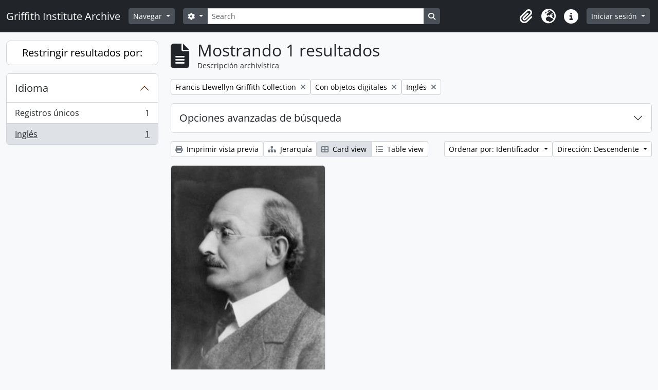

--- FILE ---
content_type: text/html; charset=utf-8
request_url: https://archive.griffith.ox.ac.uk/index.php/informationobject/browse?sort=identifier&view=card&sf_culture=es&sortDir=desc&languages=en&collection=403&%3BtopLod=0&%3Bsort=identifier&topLod=0&onlyMedia=1
body_size: 8903
content:
<!DOCTYPE html>
<html lang="es"
      dir="ltr"
      media="screen">
  <head>
        <script nonce=be85672368488d8a64f40265d4eb6d65 async src="https://www.googletagmanager.com/gtag/js?id="></script>
    <script nonce=be85672368488d8a64f40265d4eb6d65>
    window.dataLayer = window.dataLayer || [];
    function gtag(){dataLayer.push(arguments);}
    gtag('js', new Date());
        gtag('config', '');
    </script>
    <meta charset="utf-8">
    <meta name="viewport" content="width=device-width, initial-scale=1">
    <title>Information object browse - Griffith Institute Archive</title>
                      <link rel="shortcut icon" href="/favicon.ico">
    <script defer src="/dist/js/vendor.bundle.0f9010a8851c963bf1c1.js"></script><script defer src="/dist/js/arDominionB5Plugin.bundle.f35dfa6a8681aaac95aa.js"></script><link href="/dist/css/arDominionB5Plugin.bundle.a287608095b6ba1a60b5.css" rel="stylesheet">
      </head>
  <body class="d-flex flex-column min-vh-100 informationobject browse show-edit-tooltips">
        <div class="visually-hidden-focusable p-3 border-bottom">
  <a class="btn btn-sm btn-secondary" href="#main-column">
    Skip to main content  </a>
</div>




  <style nonce=be85672368488d8a64f40265d4eb6d65>
    #top-bar {
      background-color: #212529 !important;
    }
  </style>
<header id="top-bar" class="navbar navbar-expand-lg navbar-dark d-print-none" role="navigation" aria-label="Main navigation">
  <div class="container-fluid">
          <a class="navbar-brand d-flex flex-wrap flex-lg-nowrap align-items-center py-0 me-0" href="/index.php/" title="Inicio" rel="home">
                                                    <span class="text-wrap my-1 me-3">Griffith Institute Archive</span>
              </a>
        <button class="navbar-toggler atom-btn-secondary my-2 me-1 px-1" type="button" data-bs-toggle="collapse" data-bs-target="#navbar-content" aria-controls="navbar-content" aria-expanded="false">
      <i 
        class="fas fa-2x fa-fw fa-bars" 
        data-bs-toggle="tooltip"
        data-bs-placement="bottom"
        title="Toggle navigation"
        aria-hidden="true">
      </i>
      <span class="visually-hidden">Toggle navigation</span>
    </button>
    <div class="collapse navbar-collapse flex-wrap justify-content-end me-1" id="navbar-content">
      <div class="d-flex flex-wrap flex-lg-nowrap flex-grow-1">
        <div class="dropdown my-2 me-3">
  <button class="btn btn-sm atom-btn-secondary dropdown-toggle" type="button" id="browse-menu" data-bs-toggle="dropdown" aria-expanded="false">
    Navegar  </button>
  <ul class="dropdown-menu mt-2" aria-labelledby="browse-menu">
    <li>
      <h6 class="dropdown-header">
        Navegar      </h6>
    </li>
                  <li id="node_browseInformationObjects">
          <a class="dropdown-item" href="/index.php/informationobject/browse?sf_culture=en&amp;levels=223&amp;topLod=0&amp;limit=30&amp;sort=identifier" title="Descripción archivística">Descripción archivística</a>        </li>
                        <li id="node_browseActors">
          <a class="dropdown-item" href="/index.php/actor/browse" title="Registro de autoridad">Registro de autoridad</a>        </li>
                        <li id="node_browsePlaces">
          <a class="dropdown-item" href="/index.php/taxonomy/index/id/42" title="Lugares">Lugares</a>        </li>
                        <li id="node_browseSubjects">
          <a class="dropdown-item" href="/index.php/taxonomy/index/id/35" title="Materias">Materias</a>        </li>
                        <li id="node_browseDigitalObjects">
          <a class="dropdown-item" href="/index.php/informationobject/browse?view=card&amp;onlyMedia=1&amp;topLod=0" title="Objetos digitales">Objetos digitales</a>        </li>
            </ul>
</div>
        <form
  id="search-box"
  class="d-flex flex-grow-1 my-2"
  role="search"
  action="/index.php/informationobject/browse">
  <h2 class="visually-hidden">Búsqueda</h2>
  <input type="hidden" name="topLod" value="0">
  <input type="hidden" name="sort" value="relevance">
  <div class="input-group flex-nowrap">
    <button
      id="search-box-options"
      class="btn btn-sm atom-btn-secondary dropdown-toggle"
      type="button"
      data-bs-toggle="dropdown"
      data-bs-auto-close="outside"
      aria-expanded="false">
      <i class="fas fa-cog" aria-hidden="true"></i>
      <span class="visually-hidden">Search options</span>
    </button>
    <div class="dropdown-menu mt-2" aria-labelledby="search-box-options">
            <a class="dropdown-item" href="/index.php/informationobject/browse?showAdvanced=1&topLod=0">
        Búsqueda avanzada      </a>
    </div>
    <input
      id="search-box-input"
      class="form-control form-control-sm dropdown-toggle"
      type="search"
      name="query"
      autocomplete="off"
      value=""
      placeholder="Search"
      data-url="/index.php/search/autocomplete"
      data-bs-toggle="dropdown"
      aria-label="Search"
      aria-expanded="false">
    <ul id="search-box-results" class="dropdown-menu mt-2" aria-labelledby="search-box-input"></ul>
    <button class="btn btn-sm atom-btn-secondary" type="submit">
      <i class="fas fa-search" aria-hidden="true"></i>
      <span class="visually-hidden">Search in browse page</span>
    </button>
  </div>
</form>
      </div>
      <div class="d-flex flex-nowrap flex-column flex-lg-row align-items-strech align-items-lg-center">
        <ul class="navbar-nav mx-lg-2">
                    <li class="nav-item dropdown d-flex flex-column">
  <a
    class="nav-link dropdown-toggle d-flex align-items-center p-0"
    href="#"
    id="clipboard-menu"
    role="button"
    data-bs-toggle="dropdown"
    aria-expanded="false"
    data-total-count-label="registros añadidos"
    data-alert-close="Cerrar"
    data-load-alert-message="There was an error loading the clipboard content."
    data-export-alert-message="The clipboard is empty for this entity type."
    data-export-check-url="/index.php/clipboard/exportCheck"
    data-delete-alert-message="Nota: los elementos del portapapeles no seleccionados en esta página se eliminarán del portapapeles cuando se actualice la página. Puede volver a seleccionarlos ahora o recargar la página para eliminarlos por completo. El uso de los botones de ordenación o de vista previa de impresión también provocará una recarga de la página - así que ¡se perderá todo lo que no esté seleccionado en ese momento!"
                data-show-accessions="0"
    >
    <i
      class="fas fa-2x fa-fw fa-paperclip px-0 px-lg-2 py-2"
      data-bs-toggle="tooltip"
      data-bs-placement="bottom"
      data-bs-custom-class="d-none d-lg-block"
      title="Clipboard"
      aria-hidden="true">
    </i>
    <span class="d-lg-none mx-1" aria-hidden="true">
      Clipboard    </span>
    <span class="visually-hidden">
      Clipboard    </span>
  </a>
  <ul class="dropdown-menu dropdown-menu-end mb-2" aria-labelledby="clipboard-menu">
    <li>
      <h6 class="dropdown-header">
        Clipboard      </h6>
    </li>
    <li class="text-muted text-nowrap px-3 pb-2">
      <span
        id="counts-block"
        data-information-object-label="Archival description count:&nbsp;"
        data-actor-object-label="Authority record count:&nbsp;"
        data-repository-object-label="Archival institution count:&nbsp;"
                >
      </span>
    </li>
                  <li id="node_clearClipboard">
          <a class="dropdown-item" href="/index.php/" title="Clear all selections">Clear all selections</a>        </li>
                        <li id="node_goToClipboard">
          <a class="dropdown-item" href="/index.php/clipboard/view" title="Go to clipboard">Go to clipboard</a>        </li>
                        <li id="node_loadClipboard">
          <a class="dropdown-item" href="/index.php/clipboard/load" title="Load clipboard">Load clipboard</a>        </li>
                        <li id="node_saveClipboard">
          <a class="dropdown-item" href="/index.php/clipboard/save" title="Save clipboard">Save clipboard</a>        </li>
            </ul>
</li>
                      <li class="nav-item dropdown d-flex flex-column">
  <a
    class="nav-link dropdown-toggle d-flex align-items-center p-0"
    href="#"
    id="language-menu"
    role="button"
    data-bs-toggle="dropdown"
    aria-expanded="false">
    <i
      class="fas fa-2x fa-fw fa-globe-europe px-0 px-lg-2 py-2"
      data-bs-toggle="tooltip"
      data-bs-placement="bottom"
      data-bs-custom-class="d-none d-lg-block"
      title="Idioma"
      aria-hidden="true">
    </i>
    <span class="d-lg-none mx-1" aria-hidden="true">
      Idioma    </span>
    <span class="visually-hidden">
      Idioma    </span>  
  </a>
  <ul class="dropdown-menu dropdown-menu-end mb-2" aria-labelledby="language-menu">
    <li>
      <h6 class="dropdown-header">
        Idioma      </h6>
    </li>
          <li>
        <a class="dropdown-item" href="/index.php/informationobject/browse?sf_culture=en&amp;sort=identifier&amp;view=card&amp;sortDir=desc&amp;languages=en&amp;collection=403&amp;%3BtopLod=0&amp;%3Bsort=identifier&amp;topLod=0&amp;onlyMedia=1" title="English">English</a>      </li>
          <li>
        <a class="dropdown-item" href="/index.php/informationobject/browse?sf_culture=fr&amp;sort=identifier&amp;view=card&amp;sortDir=desc&amp;languages=en&amp;collection=403&amp;%3BtopLod=0&amp;%3Bsort=identifier&amp;topLod=0&amp;onlyMedia=1" title="Français">Français</a>      </li>
          <li>
        <a class="dropdown-item" href="/index.php/informationobject/browse?sf_culture=es&amp;sort=identifier&amp;view=card&amp;sortDir=desc&amp;languages=en&amp;collection=403&amp;%3BtopLod=0&amp;%3Bsort=identifier&amp;topLod=0&amp;onlyMedia=1" title="Español">Español</a>      </li>
          <li>
        <a class="dropdown-item" href="/index.php/informationobject/browse?sf_culture=nl&amp;sort=identifier&amp;view=card&amp;sortDir=desc&amp;languages=en&amp;collection=403&amp;%3BtopLod=0&amp;%3Bsort=identifier&amp;topLod=0&amp;onlyMedia=1" title="Nederlands">Nederlands</a>      </li>
          <li>
        <a class="dropdown-item" href="/index.php/informationobject/browse?sf_culture=pt&amp;sort=identifier&amp;view=card&amp;sortDir=desc&amp;languages=en&amp;collection=403&amp;%3BtopLod=0&amp;%3Bsort=identifier&amp;topLod=0&amp;onlyMedia=1" title="Português">Português</a>      </li>
          <li>
        <a class="dropdown-item" href="/index.php/informationobject/browse?sf_culture=de&amp;sort=identifier&amp;view=card&amp;sortDir=desc&amp;languages=en&amp;collection=403&amp;%3BtopLod=0&amp;%3Bsort=identifier&amp;topLod=0&amp;onlyMedia=1" title="Deutsch">Deutsch</a>      </li>
          <li>
        <a class="dropdown-item" href="/index.php/informationobject/browse?sf_culture=cs&amp;sort=identifier&amp;view=card&amp;sortDir=desc&amp;languages=en&amp;collection=403&amp;%3BtopLod=0&amp;%3Bsort=identifier&amp;topLod=0&amp;onlyMedia=1" title="čeština">čeština</a>      </li>
          <li>
        <a class="dropdown-item" href="/index.php/informationobject/browse?sf_culture=ar&amp;sort=identifier&amp;view=card&amp;sortDir=desc&amp;languages=en&amp;collection=403&amp;%3BtopLod=0&amp;%3Bsort=identifier&amp;topLod=0&amp;onlyMedia=1" title="العربية">العربية</a>      </li>
          <li>
        <a class="dropdown-item" href="/index.php/informationobject/browse?sf_culture=it&amp;sort=identifier&amp;view=card&amp;sortDir=desc&amp;languages=en&amp;collection=403&amp;%3BtopLod=0&amp;%3Bsort=identifier&amp;topLod=0&amp;onlyMedia=1" title="Italiano">Italiano</a>      </li>
      </ul>
</li>
                    <li class="nav-item dropdown d-flex flex-column">
  <a
    class="nav-link dropdown-toggle d-flex align-items-center p-0"
    href="#"
    id="quick-links-menu"
    role="button"
    data-bs-toggle="dropdown"
    aria-expanded="false">
    <i
      class="fas fa-2x fa-fw fa-info-circle px-0 px-lg-2 py-2"
      data-bs-toggle="tooltip"
      data-bs-placement="bottom"
      data-bs-custom-class="d-none d-lg-block"
      title="Enlaces rápidos"
      aria-hidden="true">
    </i>
    <span class="d-lg-none mx-1" aria-hidden="true">
      Enlaces rápidos    </span> 
    <span class="visually-hidden">
      Enlaces rápidos    </span>
  </a>
  <ul class="dropdown-menu dropdown-menu-end mb-2" aria-labelledby="quick-links-menu">
    <li>
      <h6 class="dropdown-header">
        Enlaces rápidos      </h6>
    </li>
                  <li id="node_about">
          <a class="dropdown-item" href="/index.php/about" title="Acerca">Acerca</a>        </li>
                        <li id="node_home">
          <a class="dropdown-item" href="/index.php/" title="Inicio">Inicio</a>        </li>
                        <li id="node_help">
          <a class="dropdown-item" href="http://docs.accesstomemory.org/" title="Ayuda">Ayuda</a>        </li>
                                                      <li id="node_globalReplace">
          <a class="dropdown-item" href="/index.php/search/globalReplace" title="Buscar/reemplazar global">Buscar/reemplazar global</a>        </li>
                        <li id="node_privacy">
          <a class="dropdown-item" href="/index.php/privacy" title="Privacy Policy">Privacy Policy</a>        </li>
            </ul>
</li>
        </ul>
              <div class="dropdown my-2">
    <button class="btn btn-sm atom-btn-secondary dropdown-toggle" type="button" id="user-menu" data-bs-toggle="dropdown" data-bs-auto-close="outside" aria-expanded="false">
      Iniciar sesión    </button>
    <div class="dropdown-menu dropdown-menu-lg-end mt-2" aria-labelledby="user-menu">
      <div>
        <h6 class="dropdown-header">
          ¿Estás registrado?        </h6>
      </div>
      <form class="mx-3 my-2" action="/index.php/user/login" method="post">        <input type="hidden" name="_csrf_token" value="87596454bbf7e831b83c9cd4cbc29c74" id="csrf_token" /><input type="hidden" name="next" value="https://archive.griffith.ox.ac.uk/index.php/informationobject/browse?sort=identifier&amp;view=card&amp;sf_culture=es&amp;sortDir=desc&amp;languages=en&amp;collection=403&amp;%3BtopLod=0&amp;%3Bsort=identifier&amp;topLod=0&amp;onlyMedia=1" id="next" />        <div class="mb-3"><label class="form-label" for="email">Correo electrónico<span aria-hidden="true" class="text-primary ms-1" title="This field is required."><strong>*</strong></span><span class="visually-hidden">This field is required.</span></label><input type="text" name="email" class="form-control-sm form-control" id="email" /></div>        <div class="mb-3"><label class="form-label" for="password">Contraseña<span aria-hidden="true" class="text-primary ms-1" title="This field is required."><strong>*</strong></span><span class="visually-hidden">This field is required.</span></label><input type="password" name="password" class="form-control-sm form-control" autocomplete="off" id="password" /></div>        <button class="btn btn-sm atom-btn-secondary" type="submit">
          Iniciar sesión        </button>
      </form>
    </div>
  </div>
      </div>
    </div>
  </div>
</header>

    
<div id="wrapper" class="container-xxl pt-3 flex-grow-1">
            <div class="row">
    <div id="sidebar" class="col-md-3">
      
    <h2 class="d-grid">
      <button
        class="btn btn-lg atom-btn-white collapsed text-wrap"
        type="button"
        data-bs-toggle="collapse"
        data-bs-target="#collapse-aggregations"
        aria-expanded="false"
        aria-controls="collapse-aggregations">
        Restringir resultados por:      </button>
    </h2>

    <div class="collapse" id="collapse-aggregations">

      
      

<div class="accordion mb-3">
  <div class="accordion-item aggregation">
    <h2 class="accordion-header" id="heading-languages">
      <button
        class="accordion-button"
        type="button"
        data-bs-toggle="collapse"
        data-bs-target="#collapse-languages"
        aria-expanded="true"
        aria-controls="collapse-languages">
        Idioma      </button>
    </h2>
    <div
      id="collapse-languages"
      class="accordion-collapse collapse show list-group list-group-flush"
      aria-labelledby="heading-languages">
      
          
              
        <a class="list-group-item list-group-item-action d-flex justify-content-between align-items-center text-break" href="/index.php/informationobject/browse?sort=identifier&amp;view=card&amp;sf_culture=es&amp;sortDir=desc&amp;collection=403&amp;%3BtopLod=0&amp;%3Bsort=identifier&amp;topLod=0&amp;onlyMedia=1" title="Registros únicos, 1 resultados1">Registros únicos<span class="visually-hidden">, 1 resultados</span><span aria-hidden="true" class="ms-3 text-nowrap">1</span></a>              
        <a class="list-group-item list-group-item-action d-flex justify-content-between align-items-center text-break active text-decoration-underline" href="/index.php/informationobject/browse?languages=en&amp;sort=identifier&amp;view=card&amp;sf_culture=es&amp;sortDir=desc&amp;collection=403&amp;%3BtopLod=0&amp;%3Bsort=identifier&amp;topLod=0&amp;onlyMedia=1" title="Inglés, 1 resultados1">Inglés<span class="visually-hidden">, 1 resultados</span><span aria-hidden="true" class="ms-3 text-nowrap">1</span></a>          </div>
  </div>
</div>

        
      
        
        
        
        
        
        
        
    </div>

      </div>
    <div id="main-column" role="main" class="col-md-9">
        
  <div class="multiline-header d-flex align-items-center mb-3">
    <i class="fas fa-3x fa-file-alt me-3" aria-hidden="true"></i>
    <div class="d-flex flex-column">
      <h1 class="mb-0" aria-describedby="heading-label">
                  Mostrando 1 resultados              </h1>
      <span class="small" id="heading-label">
        Descripción archivística      </span>
    </div>
  </div>
        <div class="d-flex flex-wrap gap-2">
    
        <a 
  href="/index.php/informationobject/browse?sort=identifier&view=card&sf_culture=es&sortDir=desc&languages=en&%3BtopLod=0&%3Bsort=identifier&topLod=0&onlyMedia=1"
  class="btn btn-sm atom-btn-white align-self-start mw-100 filter-tag d-flex">
  <span class="visually-hidden">
    Remove filter:  </span>
  <span class="text-truncate d-inline-block">
    Francis Llewellyn Griffith Collection  </span>
  <i aria-hidden="true" class="fas fa-times ms-2 align-self-center"></i>
</a>
                  <a 
  href="/index.php/informationobject/browse?sort=identifier&view=card&sf_culture=es&sortDir=desc&languages=en&collection=403&%3BtopLod=0&%3Bsort=identifier&topLod=0"
  class="btn btn-sm atom-btn-white align-self-start mw-100 filter-tag d-flex">
  <span class="visually-hidden">
    Remove filter:  </span>
  <span class="text-truncate d-inline-block">
    Con objetos digitales  </span>
  <i aria-hidden="true" class="fas fa-times ms-2 align-self-center"></i>
</a>
  <a 
  href="/index.php/informationobject/browse?sort=identifier&view=card&sf_culture=es&sortDir=desc&collection=403&%3BtopLod=0&%3Bsort=identifier&topLod=0&onlyMedia=1"
  class="btn btn-sm atom-btn-white align-self-start mw-100 filter-tag d-flex">
  <span class="visually-hidden">
    Remove filter:  </span>
  <span class="text-truncate d-inline-block">
    Inglés  </span>
  <i aria-hidden="true" class="fas fa-times ms-2 align-self-center"></i>
</a>
        </div>

      
  <div class="accordion mb-3 adv-search" role="search">
  <div class="accordion-item">
    <h2 class="accordion-header" id="heading-adv-search">
      <button class="accordion-button collapsed" type="button" data-bs-toggle="collapse" data-bs-target="#collapse-adv-search" aria-expanded="false" aria-controls="collapse-adv-search" data-cy="advanced-search-toggle">
        Opciones avanzadas de búsqueda      </button>
    </h2>
    <div id="collapse-adv-search" class="accordion-collapse collapse" aria-labelledby="heading-adv-search">
      <div class="accordion-body">
        <form name="advanced-search-form" method="get" action="/index.php/informationobject/browse">
                      <input type="hidden" name="sort" value="identifier"/>
                      <input type="hidden" name="view" value="card"/>
                      <input type="hidden" name="languages" value="en"/>
          
          <h5>Encontrar resultados con :</h5>

          <div class="criteria mb-4">

            
              
            
            
            <div class="criterion row align-items-center">

              <div class="col-xl-auto mb-3 adv-search-boolean">
                <select class="form-select" name="so0">
                  <option value="and">y</option>
                  <option value="or">o</option>
                  <option value="not">no</option>
                </select>
              </div>

              <div class="col-xl-auto flex-grow-1 mb-3">
                <input class="form-control" type="text" aria-label="Búsqueda" placeholder="Búsqueda" name="sq0">
              </div>

              <div class="col-xl-auto mb-3 text-center">
                <span class="form-text">en</span>
              </div>

              <div class="col-xl-auto mb-3">
                <select class="form-select" name="sf0">
                                      <option value="">
                      Cualquier campo                    </option>
                                      <option value="title">
                      Título                    </option>
                                      <option value="archivalHistory">
                      Historia archivística                    </option>
                                      <option value="scopeAndContent">
                      Alcance y contenido                    </option>
                                      <option value="extentAndMedium">
                      Volumen y soporte                    </option>
                                      <option value="subject">
                      Puntos de acceso por materia                    </option>
                                      <option value="name">
                      Puntos de acceso por autoridad                    </option>
                                      <option value="place">
                      Puntos de acceso por lugar                    </option>
                                      <option value="genre">
                      Tipo de puntos de acceso                    </option>
                                      <option value="identifier">
                      Identificador                    </option>
                                      <option value="referenceCode">
                      Código de referencia                    </option>
                                      <option value="digitalObjectTranscript">
                      Texto del objeto digital                    </option>
                                      <option value="creator">
                      Creador                    </option>
                                      <option value="findingAidTranscript">
                      Texto de catálogo                    </option>
                                      <option value="allExceptFindingAidTranscript">
                      Cualquier campo excepto el texto de catálogo                    </option>
                                  </select>
              </div>

              <div class="col-xl-auto mb-3">
                <a href="#" class="d-none d-xl-block delete-criterion" aria-label="Delete criterion">
                  <i aria-hidden="true" class="fas fa-times text-muted"></i>
                </a>
                <a href="#" class="d-xl-none delete-criterion btn btn-outline-danger w-100 mb-3">
                  Delete criterion                </a>
              </div>

            </div>

            <div class="add-new-criteria mb-3">
              <a id="add-criterion-dropdown-menu" class="btn atom-btn-white dropdown-toggle" href="#" role="button" data-bs-toggle="dropdown" aria-expanded="false">Añadir nuevo criterio</a>
              <ul class="dropdown-menu mt-2" aria-labelledby="add-criterion-dropdown-menu">
                <li><a class="dropdown-item" href="#" id="add-criterion-and">Y</a></li>
                <li><a class="dropdown-item" href="#" id="add-criterion-or">O</a></li>
                <li><a class="dropdown-item" href="#" id="add-criterion-not">No</a></li>
              </ul>
            </div>

          </div>

          <h5>Limitar resultados por :</h5>

          <div class="criteria mb-4">

            
            <div class="mb-3"><label class="form-label" for="collection">Descripción raíz</label><select name="collection" class="form-autocomplete form-control" id="collection">
<option value="/index.php/francis-ll-griffith-collection">Francis Llewellyn Griffith Collection</option>
</select><input class="list" type="hidden" value="/index.php/informationobject/autocomplete?parent=1&filterDrafts=1"></div>
          </div>

          <h5>Filtrar resultados por :</h5>

          <div class="criteria mb-4">

            <div class="row">

              
              <div class="col-md-4">
                <div class="mb-3"><label class="form-label" for="levels">Nivel de descripción</label><select name="levels" class="form-select" id="levels">
<option value="" selected="selected"></option>
<option value="223">Colección</option>
<option value="139520">File</option>
<option value="221">Fondo</option>
<option value="138539">item</option>
<option value="138734">item</option>
<option value="139204">item</option>
<option value="139504">Unidad documental simple</option>
<option value="16703">Objeto</option>
<option value="285">Parte</option>
<option value="224">Serie</option>
<option value="139594">Series</option>
<option value="222">Subfondo</option>
<option value="225">Subserie</option>
<option value="226">Unidad documental compuesta</option>
<option value="227">Unidad documental simple</option>
</select></div>              </div>
              

              <div class="col-md-4">
                <div class="mb-3"><label class="form-label" for="onlyMedia">Objeto digital disponibles</label><select name="onlyMedia" class="form-select" id="onlyMedia">
<option value=""></option>
<option value="1" selected="selected">Sí</option>
<option value="0">No</option>
</select></div>              </div>

                              <div class="col-md-4">
                  <div class="mb-3"><label class="form-label" for="findingAidStatus">Instrumento de descripción</label><select name="findingAidStatus" class="form-select" id="findingAidStatus">
<option value="" selected="selected"></option>
<option value="yes">Sí</option>
<option value="no">No</option>
<option value="generated">Generado</option>
<option value="uploaded">Cargado</option>
</select></div>                </div>
              
            </div>

            <div class="row">

                              <div class="col-md-6">
                  <div class="mb-3"><label class="form-label" for="copyrightStatus">Régimen de derechos de autor</label><select name="copyrightStatus" class="form-select" id="copyrightStatus">
<option value="" selected="selected"></option>
<option value="336">Bajo derechos de autor</option>
<option value="338">Desconocido</option>
<option value="337">Dominio público</option>
</select></div>                </div>
              
                              <div class="col-md-6">
                  <div class="mb-3"><label class="form-label" for="materialType">Tipo general de material</label><select name="materialType" class="form-select" id="materialType">
<option value="" selected="selected"></option>
<option value="261">Dibujo arquitectónico</option>
<option value="269">Dibujo técnico</option>
<option value="267">Documento filatélico</option>
<option value="270">Documento textual</option>
<option value="262">Material cartográfico</option>
<option value="263">Material gráfico</option>
<option value="264">Moviendo imágenes</option>
<option value="266">Objeto</option>
<option value="268">Registro sonoro</option>
<option value="265">Soportes múltiples</option>
</select></div>                </div>
              
              <fieldset class="col-12">
                <legend class="visually-hidden">Top-level description filter</legend>
                <div class="d-grid d-sm-block">
                  <div class="form-check d-inline-block me-2">
                    <input class="form-check-input" type="radio" name="topLod" id="adv-search-top-lod-1" value="1" >
                    <label class="form-check-label" for="adv-search-top-lod-1">Descripciones de máximo nivel</label>
                  </div>
                  <div class="form-check d-inline-block">
                    <input class="form-check-input" type="radio" name="topLod" id="adv-search-top-lod-0" value="0" checked>
                    <label class="form-check-label" for="adv-search-top-lod-0">Todas las descripciones</label>
                  </div>
                </div>
              </fieldset>

            </div>

          </div>

          <h5>Filtrar por rango de fecha :</h5>

          <div class="criteria row mb-2">

            <div class="col-md-4 start-date">
              <div class="mb-3"><label class="form-label" for="startDate">Inicio</label><input placeholder="YYYY-MM-DD" max="9999-12-31" type="date" name="startDate" class="form-control" id="startDate" /></div>            </div>

            <div class="col-md-4 end-date">
              <div class="mb-3"><label class="form-label" for="endDate">Fin</label><input placeholder="YYYY-MM-DD" max="9999-12-31" type="date" name="endDate" class="form-control" id="endDate" /></div>            </div>

            <fieldset class="col-md-4 date-type">
              <legend class="fs-6">
                <span>Resultados</span>
                <button
                  type="button"
                  class="btn btn-link mb-1"
                  data-bs-toggle="tooltip"
                  data-bs-placement="auto"
                  title='Use these options to specify how the date range returns results. "Exact" means that the start and end dates of descriptions returned must fall entirely within the date range entered. "Overlapping" means that any description whose start or end dates touch or overlap the target date range will be returned.'>
                  <i aria-hidden="true" class="fas fa-question-circle text-muted"></i>
                </button>
              </legend>
              <div class="d-grid d-sm-block">
                <div class="form-check d-inline-block me-2">
                  <input class="form-check-input" type="radio" name="rangeType" id="adv-search-date-range-inclusive" value="inclusive" checked>
                  <label class="form-check-label" for="adv-search-date-range-inclusive">Superposición</label>
                </div>
                <div class="form-check d-inline-block">
                  <input class="form-check-input" type="radio" name="rangeType" id="adv-search-date-range-exact" value="exact" >
                  <label class="form-check-label" for="adv-search-date-range-exact">Exacto</label>
                </div>
              </div>
            </fieldset>

          </div>

          <ul class="actions mb-1 nav gap-2 justify-content-center">
            <li><input type="button" class="btn atom-btn-outline-light reset" value="Reiniciar"></li>
            <li><input type="submit" class="btn atom-btn-outline-light" value="Búsqueda"></li>
          </ul>

        </form>
      </div>
    </div>
  </div>
</div>

  
    <div class="d-flex flex-wrap gap-2 mb-3">
      <a
  class="btn btn-sm atom-btn-white"
  href="/index.php/informationobject/browse?sort=identifier&view=card&sf_culture=es&sortDir=desc&languages=en&collection=403&%3BtopLod=0&%3Bsort=identifier&topLod=0&onlyMedia=1&media=print">
  <i class="fas fa-print me-1" aria-hidden="true"></i>
  Imprimir vista previa</a>

              <a
          class="btn btn-sm atom-btn-white"
          href="/index.php/browse/hierarchy">
          <i class="fas fa-sitemap me-1" aria-hidden="true"></i>
          Jerarquía        </a>
      
      
      <div class="btn-group btn-group-sm" role="group" aria-label="View options">
  <a
    class="btn atom-btn-white text-wrap active"
    aria-current="page"    href="/index.php/informationobject/browse?view=card&sort=identifier&sf_culture=es&sortDir=desc&languages=en&collection=403&%3BtopLod=0&%3Bsort=identifier&topLod=0&onlyMedia=1">
    <i class="fas fa-th-large me-1" aria-hidden="true"></i>
    Card view  </a>
  <a
    class="btn atom-btn-white text-wrap"
        href="/index.php/informationobject/browse?view=table&sort=identifier&sf_culture=es&sortDir=desc&languages=en&collection=403&%3BtopLod=0&%3Bsort=identifier&topLod=0&onlyMedia=1">
    <i class="fas fa-list me-1" aria-hidden="true"></i>
    Table view  </a>
</div>

      <div class="d-flex flex-wrap gap-2 ms-auto">
        
<div class="dropdown d-inline-block">
  <button class="btn btn-sm atom-btn-white dropdown-toggle text-wrap" type="button" id="sort-button" data-bs-toggle="dropdown" aria-expanded="false">
    Ordenar por: Identificador  </button>
  <ul class="dropdown-menu dropdown-menu-end mt-2" aria-labelledby="sort-button">
          <li>
        <a
          href="/index.php/informationobject/browse?sort=lastUpdated&view=card&sf_culture=es&sortDir=desc&languages=en&collection=403&%3BtopLod=0&%3Bsort=identifier&topLod=0&onlyMedia=1"
          class="dropdown-item">
          Fecha modificada        </a>
      </li>
          <li>
        <a
          href="/index.php/informationobject/browse?sort=alphabetic&view=card&sf_culture=es&sortDir=desc&languages=en&collection=403&%3BtopLod=0&%3Bsort=identifier&topLod=0&onlyMedia=1"
          class="dropdown-item">
          Título        </a>
      </li>
          <li>
        <a
          href="/index.php/informationobject/browse?sort=relevance&view=card&sf_culture=es&sortDir=desc&languages=en&collection=403&%3BtopLod=0&%3Bsort=identifier&topLod=0&onlyMedia=1"
          class="dropdown-item">
          Relevancia        </a>
      </li>
          <li>
        <a
          href="/index.php/informationobject/browse?sort=identifier&view=card&sf_culture=es&sortDir=desc&languages=en&collection=403&%3BtopLod=0&%3Bsort=identifier&topLod=0&onlyMedia=1"
          class="dropdown-item active">
          Identificador        </a>
      </li>
          <li>
        <a
          href="/index.php/informationobject/browse?sort=referenceCode&view=card&sf_culture=es&sortDir=desc&languages=en&collection=403&%3BtopLod=0&%3Bsort=identifier&topLod=0&onlyMedia=1"
          class="dropdown-item">
          Código de referencia        </a>
      </li>
          <li>
        <a
          href="/index.php/informationobject/browse?sort=startDate&view=card&sf_culture=es&sortDir=desc&languages=en&collection=403&%3BtopLod=0&%3Bsort=identifier&topLod=0&onlyMedia=1"
          class="dropdown-item">
          Fecha de inicio        </a>
      </li>
          <li>
        <a
          href="/index.php/informationobject/browse?sort=endDate&view=card&sf_culture=es&sortDir=desc&languages=en&collection=403&%3BtopLod=0&%3Bsort=identifier&topLod=0&onlyMedia=1"
          class="dropdown-item">
          Fecha final        </a>
      </li>
      </ul>
</div>


<div class="dropdown d-inline-block">
  <button class="btn btn-sm atom-btn-white dropdown-toggle text-wrap" type="button" id="sortDir-button" data-bs-toggle="dropdown" aria-expanded="false">
    Dirección: Descendente  </button>
  <ul class="dropdown-menu dropdown-menu-end mt-2" aria-labelledby="sortDir-button">
          <li>
        <a
          href="/index.php/informationobject/browse?sortDir=asc&sort=identifier&view=card&sf_culture=es&languages=en&collection=403&%3BtopLod=0&%3Bsort=identifier&topLod=0&onlyMedia=1"
          class="dropdown-item">
          Clasificación en orden ascendente        </a>
      </li>
          <li>
        <a
          href="/index.php/informationobject/browse?sortDir=desc&sort=identifier&view=card&sf_culture=es&languages=en&collection=403&%3BtopLod=0&%3Bsort=identifier&topLod=0&onlyMedia=1"
          class="dropdown-item active">
          Descendente        </a>
      </li>
      </ul>
</div>
      </div>
    </div>

          
      <div class="row g-3 mb-3 masonry">

    
  <div class="col-sm-6 col-lg-4 masonry-item">
    <div class="card">
                      <a href="/index.php/francis-ll-griffith-collection">
          <img alt="Francis Llewellyn Griffith Collection" class="card-img-top" src="/uploads/r/null/5/2/9/529e507000745dd4fb3dc66f366e28da52561a47f9229e9fcf1489660c9be03b/photograph_Egyptologists_101_17_142.jpg" />        </a>
      
      <div class="card-body">
        <div class="card-text d-flex align-items-start gap-2">
          <span>Francis Llewellyn Griffith Collection</span>
          <button
  class="btn atom-btn-white ms-auto active-primary clipboard d-print-none"
  data-clipboard-slug="francis-ll-griffith-collection"
  data-clipboard-type="informationObject"
  data-tooltip="true"  data-title="Añadir al portapapeles"
  data-alt-title="Eliminar del portapapeles">
  <i class="fas fa-lg fa-paperclip" aria-hidden="true"></i>
  <span class="visually-hidden">
    Añadir al portapapeles  </span>
</button>
        </div>
      </div>
    </div>
  </div>
</div>
      
                </div>
  </div>
</div>

        <footer class="d-print-none">

  
  
  <div id="print-date">
    Imprimido: 2026-01-17  </div>

  <div id="js-i18n">
    <div id="read-more-less-links"
      data-read-more-text="Read more" 
      data-read-less-text="Read less">
    </div>
  </div>

</footer>
  </body>
</html>
